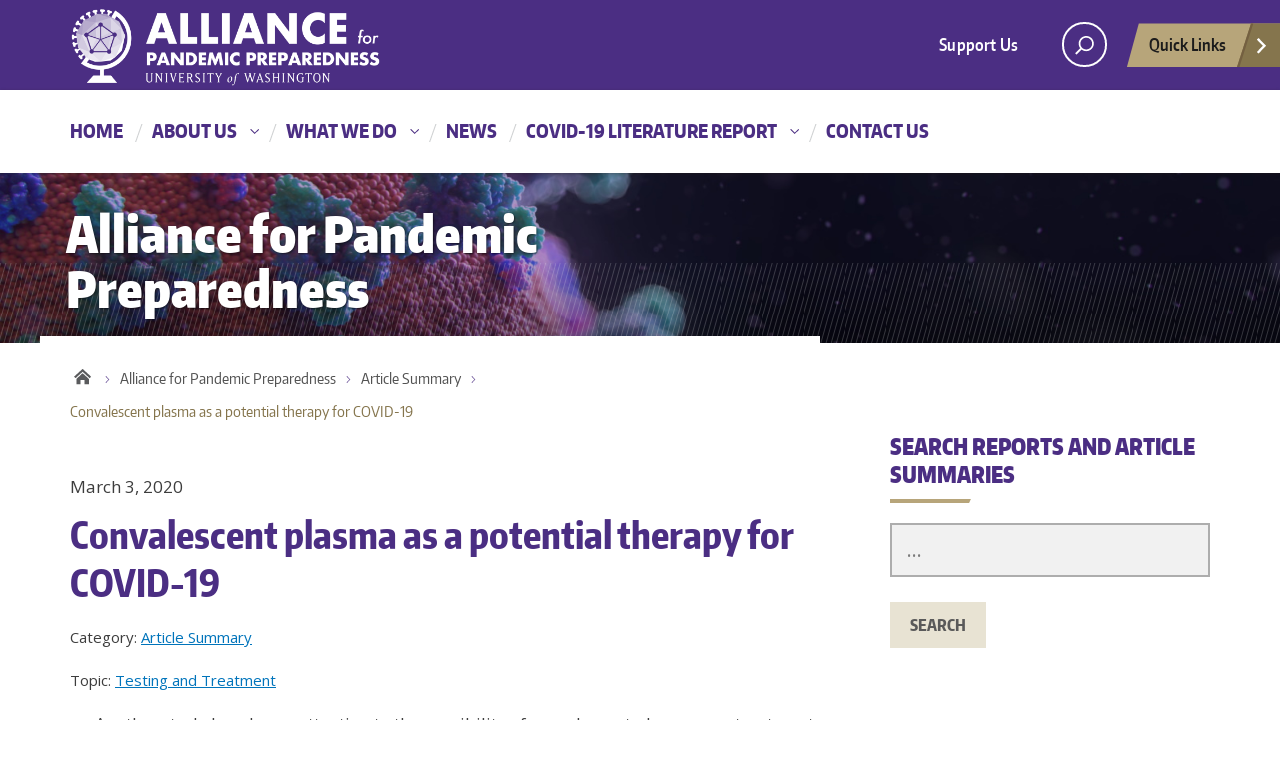

--- FILE ---
content_type: text/html; charset=UTF-8
request_url: https://depts.washington.edu/pandemicalliance/2020/03/03/convalescent-plasma-as-a-potential-therapy-for-covid-19/
body_size: 12720
content:
<!DOCTYPE html>
<html xmlns="http://www.w3.org/1999/xhtml" lang="en" xml:lang="en" class="no-js">
    <head>
        <title> Convalescent plasma as a potential therapy for COVID-19  |  Alliance for Pandemic Preparedness </title>
        <meta charset="utf-8">
        <meta name="description" content="The UW Alliance for Pandemic Preparedness offers a  proactive approach to pandemics that addresses the root causes of pandemic risk and accelerates effective action by working with partners in low and middle-income countries (LMICs) to achieve sustainable impact at large scale.">
        <meta name="viewport" content="width=device-width, initial-scale=1">

        <!-- Place favicon.ico and apple-touch-icon.png in the root directory -->

        <meta name='robots' content='max-image-preview:large' />
	<style>img:is([sizes="auto" i], [sizes^="auto," i]) { contain-intrinsic-size: 3000px 1500px }</style>
	<!-- Global site tag (gtag.js) - Google Analytics -->
<script data-cookie-consent="tracking" async src="https://www.googletagmanager.com/gtag/js?id=G-ZZ4GHKNEMT"></script>
<script data-cookie-consent="tracking">
window.dataLayer = window.dataLayer || [];
function gtag(){dataLayer.push(arguments);}
gtag('js', new Date());

gtag('config', 'G-ZZ4GHKNEMT', {send_page_view: true});
</script>
      <link rel='dns-prefetch' href='//fonts.googleapis.com' />
<link rel="alternate" type="application/rss+xml" title="Alliance for Pandemic Preparedness &raquo; Feed" href="https://depts.washington.edu/pandemicalliance/feed/" />
<link rel="alternate" type="application/rss+xml" title="Alliance for Pandemic Preparedness &raquo; Comments Feed" href="https://depts.washington.edu/pandemicalliance/comments/feed/" />
<meta property="og:image" content="http://s3-us-west-2.amazonaws.com/uw-s3-cdn/wp-content/uploads/sites/10/2019/06/21094817/Univ-of-Washington_Memorial-Way.jpg" />
<meta name="twitter:card" content="summary" />
<meta name="twitter:site" content="@uw" />
<meta name="twitter:creator" content="@uw" />
<meta name="twitter:card" content="summary_large_image" />
<meta property="og:title" content="Convalescent plasma as a potential therapy for COVID-19" />
<meta property="og:url" content="https://depts.washington.edu/pandemicalliance/2020/03/03/convalescent-plasma-as-a-potential-therapy-for-covid-19/" />
<meta property="og:site_name" content="Alliance for Pandemic Preparedness" />
<meta property="og:description" content="Another study has drawn attention to the possibility of convalescent plasma as a treatment option for COVID-19, calling for further safety and efficacy testing. " />

      
<script type="text/javascript">
/* <![CDATA[ */
window._wpemojiSettings = {"baseUrl":"https:\/\/s.w.org\/images\/core\/emoji\/16.0.1\/72x72\/","ext":".png","svgUrl":"https:\/\/s.w.org\/images\/core\/emoji\/16.0.1\/svg\/","svgExt":".svg","source":{"concatemoji":"https:\/\/depts.washington.edu\/pandemicalliance\/wordpress\/wp-includes\/js\/wp-emoji-release.min.js?ver=6.8.3"}};
/*! This file is auto-generated */
!function(s,n){var o,i,e;function c(e){try{var t={supportTests:e,timestamp:(new Date).valueOf()};sessionStorage.setItem(o,JSON.stringify(t))}catch(e){}}function p(e,t,n){e.clearRect(0,0,e.canvas.width,e.canvas.height),e.fillText(t,0,0);var t=new Uint32Array(e.getImageData(0,0,e.canvas.width,e.canvas.height).data),a=(e.clearRect(0,0,e.canvas.width,e.canvas.height),e.fillText(n,0,0),new Uint32Array(e.getImageData(0,0,e.canvas.width,e.canvas.height).data));return t.every(function(e,t){return e===a[t]})}function u(e,t){e.clearRect(0,0,e.canvas.width,e.canvas.height),e.fillText(t,0,0);for(var n=e.getImageData(16,16,1,1),a=0;a<n.data.length;a++)if(0!==n.data[a])return!1;return!0}function f(e,t,n,a){switch(t){case"flag":return n(e,"\ud83c\udff3\ufe0f\u200d\u26a7\ufe0f","\ud83c\udff3\ufe0f\u200b\u26a7\ufe0f")?!1:!n(e,"\ud83c\udde8\ud83c\uddf6","\ud83c\udde8\u200b\ud83c\uddf6")&&!n(e,"\ud83c\udff4\udb40\udc67\udb40\udc62\udb40\udc65\udb40\udc6e\udb40\udc67\udb40\udc7f","\ud83c\udff4\u200b\udb40\udc67\u200b\udb40\udc62\u200b\udb40\udc65\u200b\udb40\udc6e\u200b\udb40\udc67\u200b\udb40\udc7f");case"emoji":return!a(e,"\ud83e\udedf")}return!1}function g(e,t,n,a){var r="undefined"!=typeof WorkerGlobalScope&&self instanceof WorkerGlobalScope?new OffscreenCanvas(300,150):s.createElement("canvas"),o=r.getContext("2d",{willReadFrequently:!0}),i=(o.textBaseline="top",o.font="600 32px Arial",{});return e.forEach(function(e){i[e]=t(o,e,n,a)}),i}function t(e){var t=s.createElement("script");t.src=e,t.defer=!0,s.head.appendChild(t)}"undefined"!=typeof Promise&&(o="wpEmojiSettingsSupports",i=["flag","emoji"],n.supports={everything:!0,everythingExceptFlag:!0},e=new Promise(function(e){s.addEventListener("DOMContentLoaded",e,{once:!0})}),new Promise(function(t){var n=function(){try{var e=JSON.parse(sessionStorage.getItem(o));if("object"==typeof e&&"number"==typeof e.timestamp&&(new Date).valueOf()<e.timestamp+604800&&"object"==typeof e.supportTests)return e.supportTests}catch(e){}return null}();if(!n){if("undefined"!=typeof Worker&&"undefined"!=typeof OffscreenCanvas&&"undefined"!=typeof URL&&URL.createObjectURL&&"undefined"!=typeof Blob)try{var e="postMessage("+g.toString()+"("+[JSON.stringify(i),f.toString(),p.toString(),u.toString()].join(",")+"));",a=new Blob([e],{type:"text/javascript"}),r=new Worker(URL.createObjectURL(a),{name:"wpTestEmojiSupports"});return void(r.onmessage=function(e){c(n=e.data),r.terminate(),t(n)})}catch(e){}c(n=g(i,f,p,u))}t(n)}).then(function(e){for(var t in e)n.supports[t]=e[t],n.supports.everything=n.supports.everything&&n.supports[t],"flag"!==t&&(n.supports.everythingExceptFlag=n.supports.everythingExceptFlag&&n.supports[t]);n.supports.everythingExceptFlag=n.supports.everythingExceptFlag&&!n.supports.flag,n.DOMReady=!1,n.readyCallback=function(){n.DOMReady=!0}}).then(function(){return e}).then(function(){var e;n.supports.everything||(n.readyCallback(),(e=n.source||{}).concatemoji?t(e.concatemoji):e.wpemoji&&e.twemoji&&(t(e.twemoji),t(e.wpemoji)))}))}((window,document),window._wpemojiSettings);
/* ]]> */
</script>
<style id='wp-emoji-styles-inline-css' type='text/css'>

	img.wp-smiley, img.emoji {
		display: inline !important;
		border: none !important;
		box-shadow: none !important;
		height: 1em !important;
		width: 1em !important;
		margin: 0 0.07em !important;
		vertical-align: -0.1em !important;
		background: none !important;
		padding: 0 !important;
	}
</style>
<link rel='stylesheet' id='wp-block-library-css' href='https://depts.washington.edu/pandemicalliance/wordpress/wp-includes/css/dist/block-library/style.min.css?ver=6.8.3' type='text/css' media='all' />
<style id='classic-theme-styles-inline-css' type='text/css'>
/*! This file is auto-generated */
.wp-block-button__link{color:#fff;background-color:#32373c;border-radius:9999px;box-shadow:none;text-decoration:none;padding:calc(.667em + 2px) calc(1.333em + 2px);font-size:1.125em}.wp-block-file__button{background:#32373c;color:#fff;text-decoration:none}
</style>
<style id='global-styles-inline-css' type='text/css'>
:root{--wp--preset--aspect-ratio--square: 1;--wp--preset--aspect-ratio--4-3: 4/3;--wp--preset--aspect-ratio--3-4: 3/4;--wp--preset--aspect-ratio--3-2: 3/2;--wp--preset--aspect-ratio--2-3: 2/3;--wp--preset--aspect-ratio--16-9: 16/9;--wp--preset--aspect-ratio--9-16: 9/16;--wp--preset--color--black: #000000;--wp--preset--color--cyan-bluish-gray: #abb8c3;--wp--preset--color--white: #ffffff;--wp--preset--color--pale-pink: #f78da7;--wp--preset--color--vivid-red: #cf2e2e;--wp--preset--color--luminous-vivid-orange: #ff6900;--wp--preset--color--luminous-vivid-amber: #fcb900;--wp--preset--color--light-green-cyan: #7bdcb5;--wp--preset--color--vivid-green-cyan: #00d084;--wp--preset--color--pale-cyan-blue: #8ed1fc;--wp--preset--color--vivid-cyan-blue: #0693e3;--wp--preset--color--vivid-purple: #9b51e0;--wp--preset--gradient--vivid-cyan-blue-to-vivid-purple: linear-gradient(135deg,rgba(6,147,227,1) 0%,rgb(155,81,224) 100%);--wp--preset--gradient--light-green-cyan-to-vivid-green-cyan: linear-gradient(135deg,rgb(122,220,180) 0%,rgb(0,208,130) 100%);--wp--preset--gradient--luminous-vivid-amber-to-luminous-vivid-orange: linear-gradient(135deg,rgba(252,185,0,1) 0%,rgba(255,105,0,1) 100%);--wp--preset--gradient--luminous-vivid-orange-to-vivid-red: linear-gradient(135deg,rgba(255,105,0,1) 0%,rgb(207,46,46) 100%);--wp--preset--gradient--very-light-gray-to-cyan-bluish-gray: linear-gradient(135deg,rgb(238,238,238) 0%,rgb(169,184,195) 100%);--wp--preset--gradient--cool-to-warm-spectrum: linear-gradient(135deg,rgb(74,234,220) 0%,rgb(151,120,209) 20%,rgb(207,42,186) 40%,rgb(238,44,130) 60%,rgb(251,105,98) 80%,rgb(254,248,76) 100%);--wp--preset--gradient--blush-light-purple: linear-gradient(135deg,rgb(255,206,236) 0%,rgb(152,150,240) 100%);--wp--preset--gradient--blush-bordeaux: linear-gradient(135deg,rgb(254,205,165) 0%,rgb(254,45,45) 50%,rgb(107,0,62) 100%);--wp--preset--gradient--luminous-dusk: linear-gradient(135deg,rgb(255,203,112) 0%,rgb(199,81,192) 50%,rgb(65,88,208) 100%);--wp--preset--gradient--pale-ocean: linear-gradient(135deg,rgb(255,245,203) 0%,rgb(182,227,212) 50%,rgb(51,167,181) 100%);--wp--preset--gradient--electric-grass: linear-gradient(135deg,rgb(202,248,128) 0%,rgb(113,206,126) 100%);--wp--preset--gradient--midnight: linear-gradient(135deg,rgb(2,3,129) 0%,rgb(40,116,252) 100%);--wp--preset--font-size--small: 13px;--wp--preset--font-size--medium: 20px;--wp--preset--font-size--large: 36px;--wp--preset--font-size--x-large: 42px;--wp--preset--spacing--20: 0.44rem;--wp--preset--spacing--30: 0.67rem;--wp--preset--spacing--40: 1rem;--wp--preset--spacing--50: 1.5rem;--wp--preset--spacing--60: 2.25rem;--wp--preset--spacing--70: 3.38rem;--wp--preset--spacing--80: 5.06rem;--wp--preset--shadow--natural: 6px 6px 9px rgba(0, 0, 0, 0.2);--wp--preset--shadow--deep: 12px 12px 50px rgba(0, 0, 0, 0.4);--wp--preset--shadow--sharp: 6px 6px 0px rgba(0, 0, 0, 0.2);--wp--preset--shadow--outlined: 6px 6px 0px -3px rgba(255, 255, 255, 1), 6px 6px rgba(0, 0, 0, 1);--wp--preset--shadow--crisp: 6px 6px 0px rgba(0, 0, 0, 1);}:where(.is-layout-flex){gap: 0.5em;}:where(.is-layout-grid){gap: 0.5em;}body .is-layout-flex{display: flex;}.is-layout-flex{flex-wrap: wrap;align-items: center;}.is-layout-flex > :is(*, div){margin: 0;}body .is-layout-grid{display: grid;}.is-layout-grid > :is(*, div){margin: 0;}:where(.wp-block-columns.is-layout-flex){gap: 2em;}:where(.wp-block-columns.is-layout-grid){gap: 2em;}:where(.wp-block-post-template.is-layout-flex){gap: 1.25em;}:where(.wp-block-post-template.is-layout-grid){gap: 1.25em;}.has-black-color{color: var(--wp--preset--color--black) !important;}.has-cyan-bluish-gray-color{color: var(--wp--preset--color--cyan-bluish-gray) !important;}.has-white-color{color: var(--wp--preset--color--white) !important;}.has-pale-pink-color{color: var(--wp--preset--color--pale-pink) !important;}.has-vivid-red-color{color: var(--wp--preset--color--vivid-red) !important;}.has-luminous-vivid-orange-color{color: var(--wp--preset--color--luminous-vivid-orange) !important;}.has-luminous-vivid-amber-color{color: var(--wp--preset--color--luminous-vivid-amber) !important;}.has-light-green-cyan-color{color: var(--wp--preset--color--light-green-cyan) !important;}.has-vivid-green-cyan-color{color: var(--wp--preset--color--vivid-green-cyan) !important;}.has-pale-cyan-blue-color{color: var(--wp--preset--color--pale-cyan-blue) !important;}.has-vivid-cyan-blue-color{color: var(--wp--preset--color--vivid-cyan-blue) !important;}.has-vivid-purple-color{color: var(--wp--preset--color--vivid-purple) !important;}.has-black-background-color{background-color: var(--wp--preset--color--black) !important;}.has-cyan-bluish-gray-background-color{background-color: var(--wp--preset--color--cyan-bluish-gray) !important;}.has-white-background-color{background-color: var(--wp--preset--color--white) !important;}.has-pale-pink-background-color{background-color: var(--wp--preset--color--pale-pink) !important;}.has-vivid-red-background-color{background-color: var(--wp--preset--color--vivid-red) !important;}.has-luminous-vivid-orange-background-color{background-color: var(--wp--preset--color--luminous-vivid-orange) !important;}.has-luminous-vivid-amber-background-color{background-color: var(--wp--preset--color--luminous-vivid-amber) !important;}.has-light-green-cyan-background-color{background-color: var(--wp--preset--color--light-green-cyan) !important;}.has-vivid-green-cyan-background-color{background-color: var(--wp--preset--color--vivid-green-cyan) !important;}.has-pale-cyan-blue-background-color{background-color: var(--wp--preset--color--pale-cyan-blue) !important;}.has-vivid-cyan-blue-background-color{background-color: var(--wp--preset--color--vivid-cyan-blue) !important;}.has-vivid-purple-background-color{background-color: var(--wp--preset--color--vivid-purple) !important;}.has-black-border-color{border-color: var(--wp--preset--color--black) !important;}.has-cyan-bluish-gray-border-color{border-color: var(--wp--preset--color--cyan-bluish-gray) !important;}.has-white-border-color{border-color: var(--wp--preset--color--white) !important;}.has-pale-pink-border-color{border-color: var(--wp--preset--color--pale-pink) !important;}.has-vivid-red-border-color{border-color: var(--wp--preset--color--vivid-red) !important;}.has-luminous-vivid-orange-border-color{border-color: var(--wp--preset--color--luminous-vivid-orange) !important;}.has-luminous-vivid-amber-border-color{border-color: var(--wp--preset--color--luminous-vivid-amber) !important;}.has-light-green-cyan-border-color{border-color: var(--wp--preset--color--light-green-cyan) !important;}.has-vivid-green-cyan-border-color{border-color: var(--wp--preset--color--vivid-green-cyan) !important;}.has-pale-cyan-blue-border-color{border-color: var(--wp--preset--color--pale-cyan-blue) !important;}.has-vivid-cyan-blue-border-color{border-color: var(--wp--preset--color--vivid-cyan-blue) !important;}.has-vivid-purple-border-color{border-color: var(--wp--preset--color--vivid-purple) !important;}.has-vivid-cyan-blue-to-vivid-purple-gradient-background{background: var(--wp--preset--gradient--vivid-cyan-blue-to-vivid-purple) !important;}.has-light-green-cyan-to-vivid-green-cyan-gradient-background{background: var(--wp--preset--gradient--light-green-cyan-to-vivid-green-cyan) !important;}.has-luminous-vivid-amber-to-luminous-vivid-orange-gradient-background{background: var(--wp--preset--gradient--luminous-vivid-amber-to-luminous-vivid-orange) !important;}.has-luminous-vivid-orange-to-vivid-red-gradient-background{background: var(--wp--preset--gradient--luminous-vivid-orange-to-vivid-red) !important;}.has-very-light-gray-to-cyan-bluish-gray-gradient-background{background: var(--wp--preset--gradient--very-light-gray-to-cyan-bluish-gray) !important;}.has-cool-to-warm-spectrum-gradient-background{background: var(--wp--preset--gradient--cool-to-warm-spectrum) !important;}.has-blush-light-purple-gradient-background{background: var(--wp--preset--gradient--blush-light-purple) !important;}.has-blush-bordeaux-gradient-background{background: var(--wp--preset--gradient--blush-bordeaux) !important;}.has-luminous-dusk-gradient-background{background: var(--wp--preset--gradient--luminous-dusk) !important;}.has-pale-ocean-gradient-background{background: var(--wp--preset--gradient--pale-ocean) !important;}.has-electric-grass-gradient-background{background: var(--wp--preset--gradient--electric-grass) !important;}.has-midnight-gradient-background{background: var(--wp--preset--gradient--midnight) !important;}.has-small-font-size{font-size: var(--wp--preset--font-size--small) !important;}.has-medium-font-size{font-size: var(--wp--preset--font-size--medium) !important;}.has-large-font-size{font-size: var(--wp--preset--font-size--large) !important;}.has-x-large-font-size{font-size: var(--wp--preset--font-size--x-large) !important;}
:where(.wp-block-post-template.is-layout-flex){gap: 1.25em;}:where(.wp-block-post-template.is-layout-grid){gap: 1.25em;}
:where(.wp-block-columns.is-layout-flex){gap: 2em;}:where(.wp-block-columns.is-layout-grid){gap: 2em;}
:root :where(.wp-block-pullquote){font-size: 1.5em;line-height: 1.6;}
</style>
<link rel='stylesheet' id='searchandfilter-css' href='https://depts.washington.edu/pandemicalliance/wordpress/wp-content/plugins/search-filter/style.css?ver=1' type='text/css' media='all' />
<link rel='stylesheet' id='uw-archive-frontend-style-css' href='https://depts.washington.edu/pandemicalliance/wordpress/wp-content/plugins/uw_archive_plugin/public/css/uw-archive.css?ver=6.8.3' type='text/css' media='all' />
<link rel='stylesheet' id='open-sans-font-css' href='https://fonts.googleapis.com/css2?family=Open+Sans%3Awght%40400%3B700&#038;display=swap&#038;ver=6.8.3' type='text/css' media='all' />
<link rel='stylesheet' id='uwdgh_alerts-css' href='https://depts.washington.edu/pandemicalliance/wordpress/wp-content/plugins/uwdgh-admin-features/includes/../includes/css/uwdgh-alerts.css?ver=6.8.3' type='text/css' media='all' />
<link rel='stylesheet' id='parent-style-css' href='https://depts.washington.edu/pandemicalliance/wordpress/wp-content/themes/uw-2014/style.css?ver=6.8.3' type='text/css' media='all' />
<link rel='stylesheet' id='uw-master-css' href='https://depts.washington.edu/pandemicalliance/wordpress/wp-content/themes/uw-2014/style.css?ver=3.1' type='text/css' media='all' />
<link rel='stylesheet' id='google-font-open-css' href='https://fonts.googleapis.com/css?family=Open+Sans%3A400italic%2C700italic%2C400%2C700&#038;ver=3.6' type='text/css' media='all' />
<link rel='stylesheet' id='uw-style-css' href='https://depts.washington.edu/pandemicalliance/wordpress/wp-content/themes/pandemicalliance/style.css?ver=0.4.7.8' type='text/css' media='all' />
<link rel='stylesheet' id='slb_core-css' href='https://depts.washington.edu/pandemicalliance/wordpress/wp-content/plugins/simple-lightbox/client/css/app.css?ver=2.9.4' type='text/css' media='all' />
<link rel='stylesheet' id='uwdgh-theme-scroll-up-css' href='https://depts.washington.edu/pandemicalliance/wordpress/wp-content/themes/pandemicalliance/assets/admin/options/scroll-up/scroll-up.css?ver=6.8.3' type='text/css' media='all' />
<script type="text/javascript" src="https://depts.washington.edu/pandemicalliance/wordpress/wp-includes/js/jquery/jquery.min.js?ver=3.7.1" id="jquery-core-js"></script>
<script type="text/javascript" id="jquery-core-js-after">
/* <![CDATA[ */
$ = jQuery;
/* ]]> */
</script>
<script type="text/javascript" src="https://depts.washington.edu/pandemicalliance/wordpress/wp-includes/js/jquery/jquery-migrate.min.js?ver=3.4.1" id="jquery-migrate-js"></script>
<script type="text/javascript" src="https://depts.washington.edu/pandemicalliance/wordpress/wp-content/themes/pandemicalliance/js/uwdgh.js?ver=6.8.3" id="uwdgh-js"></script>
<script type="text/javascript" src="https://depts.washington.edu/pandemicalliance/wordpress/wp-includes/js/underscore.min.js?ver=1.13.7" id="underscore-js"></script>
<script type="text/javascript" src="https://depts.washington.edu/pandemicalliance/wordpress/wp-includes/js/backbone.min.js?ver=1.6.0" id="backbone-js"></script>
<script type="text/javascript" id="site-js-extra">
/* <![CDATA[ */
var style_dir = ["https:\/\/depts.washington.edu\/pandemicalliance\/wordpress"];
var jetpackCarouselStrings = {"widths":[370,700,1000,1200,1400,2000],"is_logged_in":"","lang":"en","ajaxurl":"https:\/\/depts.washington.edu\/pandemicalliance\/wordpress\/wp-admin\/admin-ajax.php","nonce":"c20e064f3a","display_exif":"1","display_geo":"","background_color":"white","download_original":"View full size <span class=\"photo-size\">{0}<span class=\"photo-size-times\">\u00d7<\/span>{1}<\/span>","camera":"Camera","aperture":"Aperture","shutter_speed":"Shutter Speed","focal_length":"Focal Length","require_name_email":"1","login_url":"https:\/\/depts.washington.edu\/pandemicalliance\/wordpress\/wp-login.php?redirect_to=https%3A%2F%2Fdepts.washington.edu%2Fpandemicalliance%2F2020%2F03%2F03%2Fconvalescent-plasma-as-a-potential-therapy-for-covid-19%2F"};
/* ]]> */
</script>
<script type="text/javascript" src="https://depts.washington.edu/pandemicalliance/wordpress/wp-content/themes/uw-2014/js/site.js?ver=3.1" id="site-js"></script>
<script type="text/javascript" src="https://depts.washington.edu/pandemicalliance/wordpress/wp-content/themes/pandemicalliance/assets/admin/options/scroll-up/scroll-up.js?ver=6.8.3" id="uwdgh-theme-scroll-up-js"></script>
<link rel="https://api.w.org/" href="https://depts.washington.edu/pandemicalliance/wp-json/" /><link rel="alternate" title="JSON" type="application/json" href="https://depts.washington.edu/pandemicalliance/wp-json/wp/v2/posts/4812" /><link rel="EditURI" type="application/rsd+xml" title="RSD" href="https://depts.washington.edu/pandemicalliance/wordpress/xmlrpc.php?rsd" />
<meta name="generator" content="WordPress 6.8.3" />
<link rel="canonical" href="https://depts.washington.edu/pandemicalliance/2020/03/03/convalescent-plasma-as-a-potential-therapy-for-covid-19/" />
<link rel='shortlink' href='https://depts.washington.edu/pandemicalliance/?p=4812' />
<link rel="alternate" title="oEmbed (JSON)" type="application/json+oembed" href="https://depts.washington.edu/pandemicalliance/wp-json/oembed/1.0/embed?url=https%3A%2F%2Fdepts.washington.edu%2Fpandemicalliance%2F2020%2F03%2F03%2Fconvalescent-plasma-as-a-potential-therapy-for-covid-19%2F" />
<link rel="alternate" title="oEmbed (XML)" type="text/xml+oembed" href="https://depts.washington.edu/pandemicalliance/wp-json/oembed/1.0/embed?url=https%3A%2F%2Fdepts.washington.edu%2Fpandemicalliance%2F2020%2F03%2F03%2Fconvalescent-plasma-as-a-potential-therapy-for-covid-19%2F&#038;format=xml" />
<!-- Begin NoAI tags --><meta name="robots" content="noai, noimageai"><meta name="CCBot" content="nofollow"><meta name="tdm-reservation" content="1"><!-- End NoAI tags -->		<style type="text/css" id="wp-custom-css">
			/* remove left padding on any nested widgets.
 (used with 'shortcode any widget') */
.uw-content .widget,
.uw-sidebar .widget .widget {
	padding-left: 0;
}

/* disable all caps title */
body.home #hero-container .uw-site-title,
body.home .uw-hero-image .uw-site-title2 {
	text-transform: none;
}

/* disable radiobutton icon svg in signup form */
#custom_html-2 .fui-radio-checked:before,
#custom_html-2 .fui-radio-unchecked:before {
    background: none;
}

/* search & filter modifier */
.searchandfilter--afpp ul {
	padding-left: 0;
}
.uw-sidebar .widget .searchandfilter--afpp li {
	display: block;
}
.uw-sidebar .widget .searchandfilter--afpp li input[type=text] {
	min-width: 320px;
	height: 54px;
	padding: 10px 0 10px 15px;
	border: 2px solid #ADADAD;
	font-size: 20px;
	outline: none;
	background-color: #F1F1F1;
}
.uw-sidebar .widget .searchandfilter--afpp li select {
	width: 100%;
	padding: 10px;
	border: none;
	font-size: 20px;
	outline: none;
	background-color: #F1F1F1;
}
.uw-sidebar .widget .searchandfilter--afpp li:last-child {
	margin-top: 25px;
}
.uw-sidebar .widget .searchandfilter--afpp li input[type=submit] {
	padding: 11px 20px;
	text-transform: uppercase;
	background-color: #e8e3d3;
	font-family: "Encode Sans Compressed",sans-serif;
	font-weight: 800;
	color: #5A5A5A;
	display: inline-block;
	position: relative;
	background-image: none !important;
	border: none;
	text-decoration: none;
	margin-bottom: 25px;
	margin-right: 50px;
	z-index: 1;
	line-height: 24px;
	font-size: 16px;
	text-decoration: none !important;
}
.uw-sidebar .widget .searchandfilter--afpp li input[type=submit]:hover {
	color: #85754d;
  background-color: #f5f5f5;
}		</style>
		
        <!--[if lt IE 9]>
            <script src="https://depts.washington.edu/pandemicalliance/wordpress/wp-content/themes/uw-2014/assets/ie/js/html5shiv.js" type="text/javascript"></script>
            <script src="https://depts.washington.edu/pandemicalliance/wordpress/wp-content/themes/uw-2014/assets/ie/js/respond.js" type="text/javascript"></script>
            <link rel='stylesheet' href='https://depts.washington.edu/pandemicalliance/wordpress/wp-content/themes/uw-2014/assets/ie/css/ie.css' type='text/css' media='all' />
        <![endif]-->

                <!--//noscript message//--><noscript><!--//noscript message//--><div style="font-size: 12px; background-color: #fef5f1; border: 1px solid #ed541d; padding: 10px;"><samp>This site uses JavaScript to accomplish certain tasks and provide additional functionality in your browser. If you are seeing this message, then something has prevented JavaScript from running and may cause issues when using the site. Please enable JavaScript on your web browser.</samp></div></noscript>
    </head>
    <!--[if lt IE 9]> <body class="wp-singular post-template-default single single-post postid-4812 single-format-standard wp-theme-uw-2014 wp-child-theme-pandemicalliance lt-ie9"> <![endif]-->
    <!--[if gt IE 8]><!-->
    <body class="wp-singular post-template-default single single-post postid-4812 single-format-standard wp-theme-uw-2014 wp-child-theme-pandemicalliance" >
    <!--<![endif]-->

    <div id="uwsearcharea" aria-hidden="true" class="uw-search-bar-container"></div>

    <a id="main-content" href="#main_content" class="screen-reader-shortcut">Skip to main content</a>

    <div id="uw-container">

    <div id="uw-container-inner">

    
    <header class="uw-thinstrip">

  <div class="container">
    <a hidden href="https://uw.edu" title="University of Washington Home" class="uw-patch hide">University of Washington</a>
    <a href="https://depts.washington.edu/pandemicalliance" title="Alliance for Pandemic Preparedness" class="uw-wordmark" tabindex='-1' aria-hidden='true'>Alliance for Pandemic Preparedness - Alliance for Pandemic Preparedness</a>
  </div>
  <div class='align-right'>
      <nav class="uw-thin-strip-nav" role='navigation' aria-label='audience based'>
        <ul id="menu-global-health-audience-menu" class="uw-thin-links"><li id="menu-item-56" class="menu-item menu-item-type-custom menu-item-object-custom menu-item-56"><a href="https://globalhealth.washington.edu/support-us" title="Donate to Global Health">Support Us</a></li>
</ul>      </nav>
      <nav id='search-quicklinks' role='navigation' aria-label='search and quick links'>
      <button class='uw-search' aria-owns='uwsearcharea' aria-controls='uwsearcharea' aria-expanded='false' aria-label='open search area' aria-haspopup='true'>
<!--[if gt IE 8]><!-->
          <svg version="1.1" xmlns="http://www.w3.org/2000/svg" xmlns:xlink="http://www.w3.org/1999/xlink" x="0px" y="0px"
               width="19px" height="51px" viewBox="0 0 18.776 51.062" enable-background="new 0 0 18.776 51.062" xml:space="preserve">
          <g>
              <path fill="#FFFFFF" d="M3.537,7.591C3.537,3.405,6.94,0,11.128,0c4.188,0,7.595,3.406,7.595,7.591
                c0,4.187-3.406,7.593-7.595,7.593C6.94,15.185,3.537,11.778,3.537,7.591z M5.245,7.591c0,3.246,2.643,5.885,5.884,5.885
                c3.244,0,5.89-2.64,5.89-5.885c0-3.245-2.646-5.882-5.89-5.882C7.883,1.71,5.245,4.348,5.245,7.591z"/>

              <rect x="2.418" y="11.445" transform="matrix(0.7066 0.7076 -0.7076 0.7066 11.7842 2.0922)" fill="#FFFFFF" width="1.902" height="7.622"/>
          </g>
          <path fill="#FFFFFF" d="M3.501,47.864c0.19,0.194,0.443,0.29,0.694,0.29c0.251,0,0.502-0.096,0.695-0.29l5.691-5.691l5.692,5.691
              c0.192,0.194,0.443,0.29,0.695,0.29c0.25,0,0.503-0.096,0.694-0.29c0.385-0.382,0.385-1.003,0-1.388l-5.692-5.691l5.692-5.692
              c0.385-0.385,0.385-1.005,0-1.388c-0.383-0.385-1.004-0.385-1.389,0l-5.692,5.691L4.89,33.705c-0.385-0.385-1.006-0.385-1.389,0
              c-0.385,0.383-0.385,1.003,0,1.388l5.692,5.692l-5.692,5.691C3.116,46.861,3.116,47.482,3.501,47.864z"/>
          </svg>
<!--<![endif]-->
      </button>
      <button class='uw-quicklinks' aria-haspopup='true' aria-expanded="false" aria-label="Open quick links">Quick Links<svg version="1.1" xmlns="http://www.w3.org/2000/svg" x="0px" y="0px" width="15.63px" height="69.13px" viewBox="0 0 15.63 69.13" enable-background="new 0 0 15.63 69.13" xml:space="preserve"><polygon fill="#FFFFFF" points="12.8,7.776 12.803,7.773 5.424,0 3.766,1.573 9.65,7.776 3.766,13.98 5.424,15.553 12.803,7.78"/><polygon fill="#FFFFFF" points="9.037,61.351 9.036,61.351 14.918,55.15 13.26,53.577 7.459,59.689 1.658,53.577 0,55.15 5.882,61.351 5.882,61.351 5.884,61.353 0,67.557 1.658,69.13 7.459,63.019 13.26,69.13 14.918,67.557 9.034,61.353"/></svg></button>
      </nav>
  </div>

</header>

    <nav id="dawgdrops" aria-label="Main menu"><div class="dawgdrops-inner container"><ul id="menu-main-menu" class="dawgdrops-nav"><li class="dawgdrops-item"><a href="https://depts.washington.edu/pandemicalliance/" title="Home"  id="home">Home</a></li>
<li class="dawgdrops-item"><a class="dropdown-toggle" title="About Us"  id="about-us">About Us</a>
<button data-toggle="dropdown" aria-controls="menu-about-us" aria-labelledby="about-us"><i class="icon-chevron-down"></i></button>
<ul role="group" id="menu-about-us" aria-labelledby='about-us' class="dawgdrops-menu">
	<li><a href="https://depts.washington.edu/pandemicalliance/who-we-are/our-approach/" tabindex="-1"  title="Our Approach"  id="198">Our Approach</a></li>
	<li><a href="https://depts.washington.edu/pandemicalliance/who-we-are/leadership/" tabindex="-1"  title="Leadership"  id="196">Leadership</a></li>
	<li><a href="https://depts.washington.edu/pandemicalliance/who-we-are/partners/" tabindex="-1"  title="Partners"  id="197">Partners</a></li>
</ul>
</li>
<li class="dawgdrops-item"><a class="dropdown-toggle" title="What We Do"  id="what-we-do">What We Do</a>
<button data-toggle="dropdown" aria-controls="menu-what-we-do" aria-labelledby="what-we-do"><i class="icon-chevron-down"></i></button>
<ul role="group" id="menu-what-we-do" aria-labelledby='what-we-do' class="dawgdrops-menu">
	<li><a href="https://depts.washington.edu/pandemicalliance/what-we-do/projects/" tabindex="-1"  title="Projects"  id="200">Projects</a></li>
	<li><a href="https://depts.washington.edu/pandemicalliance/what-we-do/resources/" tabindex="-1"  title="Resources"  id="201">Resources</a></li>
</ul>
</li>
<li class="dawgdrops-item"><a href="https://depts.washington.edu/pandemicalliance/news/" title="News"  id="256">News</a></li>
<li class="dawgdrops-item"><a class="dropdown-toggle" title="COVID-19 Literature Report"  id="covid-19-literature-report">COVID-19 Literature Report</a>
<button data-toggle="dropdown" aria-controls="menu-covid-19-literature-report" aria-labelledby="covid-19-literature-report"><i class="icon-chevron-down"></i></button>
<ul role="group" id="menu-covid-19-literature-report" aria-labelledby='covid-19-literature-report' class="dawgdrops-menu">
	<li><a href="https://depts.washington.edu/pandemicalliance/covid-19-literature-report/latest-reports/" tabindex="-1"  title="Latest Reports"  id="latest-reports">Latest Reports</a></li>
	<li><a href="https://depts.washington.edu/pandemicalliance/covid-19-literature-report/in-depth-reports/" tabindex="-1"  title="In-Depth Reports"  id="635">In-Depth Reports</a></li>
	<li><a href="https://depts.washington.edu/pandemicalliance/covid-19-literature-report/synthesis-reports/" tabindex="-1"  title="Synthesis Summary Reports"  id="5115">Synthesis Summary Reports</a></li>
	<li><a href="https://depts.washington.edu/pandemicalliance/covid-19-literature-report/about-the-team/" tabindex="-1"  title="About the team"  id="177">About the team</a></li>
	<li><a href="https://depts.washington.edu/pandemicalliance/covid-19-literature-report/subscribe/" tabindex="-1"  title="Subscribe"  id="141">Subscribe</a></li>
	<li><a href="https://depts.washington.edu/pandemicalliance/covid-19-literature-report/archive/" tabindex="-1"  title="Archive"  id="3920">Archive</a></li>
</ul>
</li>
<li class="dawgdrops-item"><a href="https://depts.washington.edu/pandemicalliance/contact-us/" title="Contact Us"  id="264">Contact Us</a></li>
</ul></div></nav>

<div class="uw-hero-image"  style="background-image:url('https://depts.washington.edu/pandemicalliance/wordpress/wp-content/uploads/2020/07/hero.jpg');" ></div>

<div class="container uw-body">

  <div class="row">

    <div class="uw-content col-md-8" role='main'>

      <a href="https://depts.washington.edu/pandemicalliance/" title="Alliance for Pandemic Preparedness"><div class="uw-site-title long-title">Alliance for Pandemic Preparedness</div></a>
      <nav id="mobile-relative" class="frontpage" aria-label="mobile menu"><button class="uw-mobile-menu-toggle">Menu</button><ul class="uw-mobile-menu first-level"><div class="menu-main-menu-container"><ul id="menu-main-menu-1" class=""><li id="menu-item-55" class="menu-item menu-item-type-post_type menu-item-object-page menu-item-home menu-item-55"><a href="https://depts.washington.edu/pandemicalliance/">Home</a></li>
<li id="menu-item-270" class="menu-item menu-item-type-custom menu-item-object-custom menu-item-has-children menu-item-270"><a>About Us</a>
<ul class="sub-menu">
	<li id="menu-item-198" class="menu-item menu-item-type-post_type menu-item-object-page menu-item-198"><a href="https://depts.washington.edu/pandemicalliance/who-we-are/our-approach/">Our Approach</a></li>
	<li id="menu-item-196" class="menu-item menu-item-type-post_type menu-item-object-page menu-item-196"><a href="https://depts.washington.edu/pandemicalliance/who-we-are/leadership/">Leadership</a></li>
	<li id="menu-item-197" class="menu-item menu-item-type-post_type menu-item-object-page menu-item-197"><a href="https://depts.washington.edu/pandemicalliance/who-we-are/partners/">Partners</a></li>
</ul>
</li>
<li id="menu-item-271" class="menu-item menu-item-type-custom menu-item-object-custom menu-item-has-children menu-item-271"><a>What We Do</a>
<ul class="sub-menu">
	<li id="menu-item-200" class="menu-item menu-item-type-post_type menu-item-object-page menu-item-200"><a href="https://depts.washington.edu/pandemicalliance/what-we-do/projects/">Projects</a></li>
	<li id="menu-item-201" class="menu-item menu-item-type-post_type menu-item-object-page menu-item-201"><a href="https://depts.washington.edu/pandemicalliance/what-we-do/resources/">Resources</a></li>
</ul>
</li>
<li id="menu-item-256" class="menu-item menu-item-type-post_type menu-item-object-page menu-item-256"><a href="https://depts.washington.edu/pandemicalliance/news/">News</a></li>
<li id="menu-item-352" class="menu-item menu-item-type-custom menu-item-object-custom menu-item-has-children menu-item-352"><a>COVID-19 Literature Report</a>
<ul class="sub-menu">
	<li id="menu-item-274" class="menu-item menu-item-type-post_type menu-item-object-page menu-item-274"><a href="https://depts.washington.edu/pandemicalliance/covid-19-literature-report/latest-reports/">Latest Reports</a></li>
	<li id="menu-item-635" class="menu-item menu-item-type-post_type menu-item-object-page menu-item-635"><a href="https://depts.washington.edu/pandemicalliance/covid-19-literature-report/in-depth-reports/">In-Depth Reports</a></li>
	<li id="menu-item-5115" class="menu-item menu-item-type-post_type menu-item-object-page menu-item-5115"><a href="https://depts.washington.edu/pandemicalliance/covid-19-literature-report/synthesis-reports/">Synthesis Summary Reports</a></li>
	<li id="menu-item-177" class="menu-item menu-item-type-post_type menu-item-object-page menu-item-177"><a href="https://depts.washington.edu/pandemicalliance/covid-19-literature-report/about-the-team/">About the team</a></li>
	<li id="menu-item-141" class="menu-item menu-item-type-post_type menu-item-object-page menu-item-141"><a href="https://depts.washington.edu/pandemicalliance/covid-19-literature-report/subscribe/">Subscribe</a></li>
	<li id="menu-item-3920" class="menu-item menu-item-type-post_type menu-item-object-page menu-item-3920"><a href="https://depts.washington.edu/pandemicalliance/covid-19-literature-report/archive/">Archive</a></li>
</ul>
</li>
<li id="menu-item-264" class="menu-item menu-item-type-post_type menu-item-object-page menu-item-264"><a href="https://depts.washington.edu/pandemicalliance/contact-us/">Contact Us</a></li>
</ul></div></ul></nav>
      <nav class='uw-breadcrumbs' role='navigation' aria-label='breadcrumbs'><ul><li><a href="https://globalhealth.washington.edu" title="Department of Global Health">Home</a></li><li><a href="https://depts.washington.edu/pandemicalliance/" title="Alliance for Pandemic Preparedness">Alliance for Pandemic Preparedness</a><li><li><a href="https://depts.washington.edu/pandemicalliance/category/article-summary/" title="Article Summary">Article Summary</a><li class="current"><span>Convalescent plasma as a potential therapy for COVID-19</span></ul></nav>
      <div id='main_content' class="uw-body-copy" tabindex="-1">

  			<p class="date">March 3, 2020</p><h1>Convalescent plasma as a potential therapy for COVID-19</h1>
<p><small>Category: <a href="https://depts.washington.edu/pandemicalliance/category/article-summary/" rel="tag">Article Summary</a></small></p><p><small>Topic: <a href="https://depts.washington.edu/pandemicalliance/topic/testing-and-treatment/" rel="tag">Testing and Treatment</a></small></p><nav id="mobile-relative" aria-label="mobile menu"></nav>
<ul>
<li style="font-weight: 400"><span style="font-weight: 400">Another study has drawn attention to the possibility of convalescent plasma as a treatment option for COVID-19, calling for further safety and efficacy testing. </span></li>
</ul>
<p><i><span style="font-weight: 400">Chen et al. (Feb 27, 2020). Convalescent plasma as a potential therapy for COVID-19. Lancet Infect Dis. </span></i><a href="https://doi.org/10.1016/S1473-3099(20)30141-9"><span style="font-weight: 400">https://doi.org/10.1016/S1473-3099(20)30141-9</span></a></p>
      
            <span class="next-page"></span>

      </div>

    </div>

    
  <div class="col-md-4 uw-sidebar">
    <nav id="desktop-relative" aria-label="mobile menu that is not visible in the desktop version"></nav>    <div role="navigation" aria-label="sidebar_navigation" id="shortcodes-ultimate-5" class="widget shortcodes-ultimate"><h2 class="widgettitle">Search Reports and Article Summaries</h2>
<div class="textwidget">
				<form action="" method="post" class="searchandfilter searchandfilter--afpp">
					<div><input type="hidden" name="ofpost_types[]" value="post" /><ul><li><input type="text" name="ofsearch" placeholder="…
" value=""></li><li><input type="hidden" name="ofsubmitted" value="1"><input type="submit" value="Search"></li></ul></div></form></div></div><div role="navigation" aria-label="sidebar_navigation" id="shortcodes-ultimate-2" class="widget shortcodes-ultimate"><h2 class="widgettitle">Filter Article Summaries</h2>
<div class="textwidget">
				<form action="" method="post" class="searchandfilter searchandfilter--afpp">
					<div><input type="hidden" name="ofpost_types[]" value="post" /><ul><li><h4>Topic</h4><select  name='oftopic' id='oftopic' class='postform'>
	<option value='0' selected='selected'>—</option>
	<option class="level-0" value="20">Clinical Characteristics and Health Care Setting</option>
	<option class="level-0" value="24">Geographic Spread</option>
	<option class="level-0" value="193">immunity</option>
	<option class="level-0" value="174">Laboratory Updates</option>
	<option class="level-0" value="18">Mental Health and Personal Impact</option>
	<option class="level-0" value="23">Modeling and Prediction</option>
	<option class="level-0" value="22">Non-Pharmaceutical Interventions</option>
	<option class="level-0" value="165">Origins Reservoir and Virus Background</option>
	<option class="level-0" value="180">Other Resources</option>
	<option class="level-0" value="16">Public Health Policy and Practice</option>
	<option class="level-0" value="214">Schools</option>
	<option class="level-0" value="19">Testing and Treatment</option>
	<option class="level-0" value="205">Testing and Treatment Sensitivity and specificity were equivalen</option>
	<option class="level-0" value="21">Transmission</option>
	<option class="level-0" value="210">Transmission In a Wisco</option>
	<option class="level-0" value="192">vaccines</option>
	<option class="level-0" value="31">Vaccines and Immunity</option>
	<option class="level-0" value="178">Virology</option>
</select>
<input type="hidden" name="oftopic_operator" value="and" /></li><li><h4>Keyword/Tag</h4><select  name='ofpost_tag' id='ofpost_tag' class='postform'>
	<option value='0' selected='selected'>—</option>
	<option class="level-0" value="226">&#8216;</option>
	<option class="level-0" value="234">adolescents</option>
	<option class="level-0" value="195">adverse effects</option>
	<option class="level-0" value="233">adverse events</option>
	<option class="level-0" value="78">air purification</option>
	<option class="level-0" value="162">airborne transmission</option>
	<option class="level-0" value="157">allergic reaction</option>
	<option class="level-0" value="227">animal</option>
	<option class="level-0" value="231">animal vectors</option>
	<option class="level-0" value="72">animals</option>
	<option class="level-0" value="67">antibodies</option>
	<option class="level-0" value="117">antigen</option>
	<option class="level-0" value="70">asia</option>
	<option class="level-0" value="107">asymptomatic infection</option>
	<option class="level-0" value="65">Australia</option>
	<option class="level-0" value="62">behavioral health impacts</option>
	<option class="level-0" value="69">brazil</option>
	<option class="level-0" value="239">breakthrough infection</option>
	<option class="level-0" value="172">brokendoi</option>
	<option class="level-0" value="148">California</option>
	<option class="level-0" value="92">canada</option>
	<option class="level-0" value="130">cancer</option>
	<option class="level-0" value="25">candidate</option>
	<option class="level-0" value="170">cdc</option>
	<option class="level-0" value="41">children</option>
	<option class="level-0" value="58">China</option>
	<option class="level-0" value="100">church</option>
	<option class="level-0" value="34">clinical characteristics</option>
	<option class="level-0" value="121">co-infection</option>
	<option class="level-0" value="225">co-infections</option>
	<option class="level-0" value="203">college</option>
	<option class="level-0" value="73">colleges</option>
	<option class="level-0" value="150">congregate settings</option>
	<option class="level-0" value="36">contact tracing</option>
	<option class="level-0" value="126">diabetes</option>
	<option class="level-0" value="42">disparities</option>
	<option class="level-0" value="96">economic impact</option>
	<option class="level-0" value="158">flu</option>
	<option class="level-0" value="102">france</option>
	<option class="level-0" value="80">genomics</option>
	<option class="level-0" value="40">geographic spread</option>
	<option class="level-0" value="123">germany</option>
	<option class="level-0" value="45">global health</option>
	<option class="level-0" value="54">health care setting</option>
	<option class="level-0" value="55">health care workers</option>
	<option class="level-0" value="136">healthcare congregant</option>
	<option class="level-0" value="220">healthcare congregate</option>
	<option class="level-0" value="154">healthcare workers</option>
	<option class="level-0" value="131">HIV</option>
	<option class="level-0" value="169">home care</option>
	<option class="level-0" value="218">hospital</option>
	<option class="level-0" value="235">hospitalization</option>
	<option class="level-0" value="81">IHME</option>
	<option class="level-0" value="56">immune</option>
	<option class="level-0" value="201">immune response</option>
	<option class="level-0" value="32">immunity</option>
	<option class="level-0" value="128">immunization</option>
	<option class="level-0" value="118">immunology</option>
	<option class="level-0" value="124">indepth 3 sequelae</option>
	<option class="level-0" value="111">infant</option>
	<option class="level-0" value="215">infants</option>
	<option class="level-0" value="93">infection control</option>
	<option class="level-0" value="242">influenza</option>
	<option class="level-0" value="161">Israel</option>
	<option class="level-0" value="91">italy</option>
	<option class="level-0" value="98">jail</option>
	<option class="level-0" value="53">Korea</option>
	<option class="level-0" value="236">longcovid</option>
	<option class="level-0" value="207">masking</option>
	<option class="level-0" value="74">masks</option>
	<option class="level-0" value="77">mental health</option>
	<option class="level-0" value="44">mental health personal impact</option>
	<option class="level-0" value="155">Mexico</option>
	<option class="level-0" value="109">military</option>
	<option class="level-0" value="213">mis-c</option>
	<option class="level-0" value="149">MMWR</option>
	<option class="level-0" value="39">modeling</option>
	<option class="level-0" value="47">modeling prediction</option>
	<option class="level-0" value="208">modeling predictive</option>
	<option class="level-0" value="63">mortality</option>
	<option class="level-0" value="151">mutation</option>
	<option class="level-0" value="224">non-[harm interventions</option>
	<option class="level-0" value="37">non-pharm interventions</option>
	<option class="level-0" value="120">nosocomial transmission</option>
	<option class="level-0" value="97">nursing home</option>
	<option class="level-0" value="95">nutrition</option>
	<option class="level-0" value="122">ny</option>
	<option class="level-0" value="217">opioids</option>
	<option class="level-0" value="219">other infection</option>
	<option class="level-0" value="188">other infections</option>
	<option class="level-0" value="153">other resources</option>
	<option class="level-0" value="200">other settings</option>
	<option class="level-0" value="113">outbreak</option>
	<option class="level-0" value="238">overdose</option>
	<option class="level-0" value="144">oximetry</option>
	<option class="level-0" value="137">pediatrics</option>
	<option class="level-0" value="140">personal impact</option>
	<option class="level-0" value="79">phylogenetics</option>
	<option class="level-0" value="206">policy</option>
	<option class="level-0" value="196">prediction</option>
	<option class="level-0" value="50">pregnancy</option>
	<option class="level-0" value="156">prison</option>
	<option class="level-0" value="26">prisons</option>
	<option class="level-0" value="29">public health</option>
	<option class="level-0" value="110">public health communications</option>
	<option class="level-0" value="135">public health policy</option>
	<option class="level-0" value="240">public health practice</option>
	<option class="level-0" value="94">public health report</option>
	<option class="level-0" value="101">quarantine</option>
	<option class="level-0" value="221">re-infection</option>
	<option class="level-0" value="57">reinfection</option>
	<option class="level-0" value="75">report</option>
	<option class="level-0" value="52">review</option>
	<option class="level-0" value="164">risk factor</option>
	<option class="level-0" value="46">risk factors</option>
	<option class="level-0" value="190">San Francisco</option>
	<option class="level-0" value="211">school</option>
	<option class="level-0" value="204">school guidelines</option>
	<option class="level-0" value="35">schools</option>
	<option class="level-0" value="129">schools effectiveness</option>
	<option class="level-0" value="197">schools guidelines</option>
	<option class="level-0" value="168">schools modeling</option>
	<option class="level-0" value="105">schools testing</option>
	<option class="level-0" value="143">schools transmission</option>
	<option class="level-0" value="194">screening</option>
	<option class="level-0" value="60">Seattle</option>
	<option class="level-0" value="51">sequelae</option>
	<option class="level-0" value="83">seroprevalence</option>
	<option class="level-0" value="114">singapore</option>
	<option class="level-0" value="103">social distancing</option>
	<option class="level-0" value="71">spain</option>
	<option class="level-0" value="66">sports</option>
	<option class="level-0" value="237">substance use</option>
	<option class="level-0" value="241">suicide</option>
	<option class="level-0" value="76">summarize</option>
	<option class="level-0" value="104">summarized as preprint</option>
	<option class="level-0" value="115">summary</option>
	<option class="level-0" value="209">surveillance</option>
	<option class="level-0" value="171">Sweden</option>
	<option class="level-0" value="64">switzerland</option>
	<option class="level-0" value="138">telehealth</option>
	<option class="level-0" value="27">testing</option>
	<option class="level-0" value="38">transmission</option>
	<option class="level-0" value="189">transportation</option>
	<option class="level-0" value="116">travel</option>
	<option class="level-0" value="28">treatment</option>
	<option class="level-0" value="133">uk</option>
	<option class="level-0" value="166">universities</option>
	<option class="level-0" value="43">USA</option>
	<option class="level-0" value="202">UW</option>
	<option class="level-0" value="147">vaccination</option>
	<option class="level-0" value="216">vaccination hesitancy</option>
	<option class="level-0" value="191">vaccination refusal</option>
	<option class="level-0" value="187">vaccinations</option>
	<option class="level-0" value="142">vaccine</option>
	<option class="level-0" value="222">vaccine breakthrough</option>
	<option class="level-0" value="243">vaccine distribution</option>
	<option class="level-0" value="230">vaccine effectiveness</option>
	<option class="level-0" value="223">vaccine efficacy</option>
	<option class="level-0" value="212">vaccine hesitancy</option>
	<option class="level-0" value="228">vaccine passport</option>
	<option class="level-0" value="232">vaccine side effects</option>
	<option class="level-0" value="33">vaccines</option>
	<option class="level-0" value="141">variant</option>
	<option class="level-0" value="159">variants</option>
	<option class="level-0" value="163">ventilation</option>
	<option class="level-0" value="59">WA</option>
	<option class="level-0" value="68">washington</option>
	<option class="level-0" value="108">wastewater</option>
	<option class="level-0" value="134">youth</option>
</select>
<input type="hidden" name="ofpost_tag_operator" value="and" /></li><li><input type="hidden" name="ofsubmitted" value="1"><input type="submit" value="Filter"></li></ul></div></form></div></div><div role="navigation" aria-label="sidebar_navigation" id="shortcodes-ultimate-4" class="widget shortcodes-ultimate"><h2 class="widgettitle">Daily report</h2>
<div class="textwidget"><a class="uw-btn btn-plus btn-sm btn-gold" href="https://depts.washington.edu/pandemicalliance/covid-19-literature-situation-report/subscribe/">Subscribe</a></div></div>  </div>


  </div>

</div>

    <div role="contentinfo" class="uw-footer">

        <a href="https://depts.washington.edu/pandemicalliance" class="footer-wordmark" title="Alliance for Pandemic Preparedness">Alliance for Pandemic Preparedness</a>

        <a href="https://www.washington.edu/boundless/"><h3 class="be-boundless">Be boundless</h3></a>

        <h4>Connect with us:</h4>

        <nav role="navigation" aria-label="social networking">
            <ul class="footer-social">
                <li><a class="facebook" href="https://www.facebook.com/UWDGH/">Facebook</a></li>
                <li><a class="twitter" href="https://twitter.com/uwdgh">Twitter</a></li>
                <li><a class="instagram" href="https://www.instagram.com/globalhealthuw/">Instagram</a></li>
                <li><a class="youtube" href="https://www.youtube.com/channel/UC7hLYa-wDea1W_-V1C8Yz0Q">YouTube</a></li>
                <li><a class="linkedin" href="https://www.linkedin.com/company/globalhealthuw">LinkedIn</a></li>
            </ul>
        </nav>
        <nav hidden class="hide" role="navigation" aria-label="footer links dgh">
            <ul class="footer-links">
                <li><a href="https://globalhealth.washington.edu/contact">Contact Us</a></li>
                <li><a href="https://globalhealth.washington.edu/about-us/jobs">Jobs</a></li>
                <li><a href="https://globalhealth.washington.edu/events">Events</a></li>
                <li><a href="https://globalhealth.washington.edu/news">News</a></li>
                <li><a href="https://globalhealth.washington.edu/intranet" target="_blank">Intranet</a></li>
                <li><a href="https://globalhealth.washington.edu/support-us">Donate</a></li>
            </ul>
        </nav>
        <nav role="navigation" aria-label="footer links uw">
            <ul class="footer-links">
                <li><a href="https://www.uw.edu/accessibility">Accessibility</a></li>
                <li hidden class="hide"><a href="https://uw.edu/home/siteinfo/form">Contact the UW</a></li>
                <li hidden class="hide"><a href="https://www.washington.edu/jobs">Jobs</a></li>
                <li hidden class="hide"><a href="https://www.washington.edu/safety">Campus Safety</a></li>
                <li hidden class="hide"><a href="https://myuw.washington.edu/">My UW</a></li>
                <li hidden class="hide"><a href="https://www.washington.edu/rules/wac">Rules Docket</a></li>
                <li><a href="https://www.washington.edu/online/privacy/">Privacy</a></li>
                <li><a href="https://www.washington.edu/online/terms/">Terms</a></li>
            </ul>
        </nav>
        <nav role="navigation" aria-label="footer links dghweb">
            <ul class="footer-links small">
                <li><a href="https://depts.washington.edu/dghweb/" target="_blank">Site managed by DGHweb</a></li>
                <li><a href="https://depts.washington.edu/pandemicalliance/wordpress/wp-login.php?redirect_to=https%3A%2F%2Fdepts.washington.edu%2Fpandemicalliance%2F2020%2F03%2F03%2Fconvalescent-plasma-as-a-potential-therapy-for-covid-19%2F" title="Log in">Log in</a></li>
            </ul>
        </nav>

        <p>&copy; 2025 University of Washington  |  Seattle, WA</p>

    </div>

    </div><!-- #uw-container-inner -->
    </div><!-- #uw-container -->

<script type="speculationrules">
{"prefetch":[{"source":"document","where":{"and":[{"href_matches":"\/pandemicalliance\/*"},{"not":{"href_matches":["\/pandemicalliance\/wordpress\/wp-*.php","\/pandemicalliance\/wordpress\/wp-admin\/*","\/pandemicalliance\/wordpress\/wp-content\/uploads\/*","\/pandemicalliance\/wordpress\/wp-content\/*","\/pandemicalliance\/wordpress\/wp-content\/plugins\/*","\/pandemicalliance\/wordpress\/wp-content\/themes\/pandemicalliance\/*","\/pandemicalliance\/wordpress\/wp-content\/themes\/uw-2014\/*","\/pandemicalliance\/*\\?(.+)"]}},{"not":{"selector_matches":"a[rel~=\"nofollow\"]"}},{"not":{"selector_matches":".no-prefetch, .no-prefetch a"}}]},"eagerness":"conservative"}]}
</script>
<script type="text/javascript" src="https://depts.washington.edu/pandemicalliance/wordpress/wp-content/plugins/uw_archive_plugin/public/js/uw-archive.js" id="uw-archive-frontend-script-js"></script>
<script type="text/javascript" id="uwdgh_alerts-js-extra">
/* <![CDATA[ */
var UWDGH_Alerts = {"admin_ajax_url":"https:\/\/depts.washington.edu\/pandemicalliance\/wordpress\/wp-admin\/admin-ajax.php"};
/* ]]> */
</script>
<script type="text/javascript" src="https://depts.washington.edu/pandemicalliance/wordpress/wp-content/plugins/uwdgh-admin-features/includes/../includes/js/uwdgh-alerts.js" id="uwdgh_alerts-js"></script>
<script type="text/javascript" src="https://depts.washington.edu/pandemicalliance/wordpress/wp-content/plugins/page-links-to/dist/new-tab.js?ver=3.3.7" id="page-links-to-js"></script>
<script type="text/javascript" id="slb_context">/* <![CDATA[ */if ( !!window.jQuery ) {(function($){$(document).ready(function(){if ( !!window.SLB ) { {$.extend(SLB, {"context":["public","user_guest"]});} }})})(jQuery);}/* ]]> */</script>

</body>
</html>


--- FILE ---
content_type: text/css
request_url: https://depts.washington.edu/pandemicalliance/wordpress/wp-content/plugins/uw_archive_plugin/public/css/uw-archive.css?ver=6.8.3
body_size: 192
content:
@font-face {
  font-family: "EncodeSans";
  src: url("../assets/fonts/EncodeSans-Normal-Black.woff") format("woff");
  font-weight: normal;
  font-style: normal;
}
.banner-archive {
  background-color: #ffc700;
  margin-bottom: 1.5em;
  padding-left: 1em !important;
  padding-right: 1em !important;
  padding: 1em;
}
.banner-archive p {
  color: #000;
}
.banner-archive p, .banner-archive li, .banner-archive a {
  font-family: "Open Sans", sans-serif !important;
}
.banner-archive h1, .banner-archive h2, .banner-archive h3 {
  color: #000;
  font-family: "EncodeSans", sans-serif !important;
}

/*# sourceMappingURL=uw-archive.css.map */


--- FILE ---
content_type: text/css
request_url: https://depts.washington.edu/pandemicalliance/wordpress/wp-content/plugins/uwdgh-admin-features/includes/css/uwdgh-alerts.css?ver=6.8.3
body_size: 711
content:
.uwdgh-alert {
	position: relative;
	z-index: 999;
	width: 100%;
	left: 0;
	right: 0;
}

.uwdgh-alert .alert {
	padding: 1rem 2rem;
	border: 1px solid transparent;
	border-radius: 0;
	margin-bottom: 0;
	font-family: "Open Sans", sans-serif;
	font-size: 17px;
	line-height: initial;
	text-align: initial; 
}
@media (max-width: 576px) {
	.uwdgh-alert .alert {
		padding: 1rem 1rem;
	}
}
@media (min-width: 992px) {
	.uwdgh-alert .alert {	
		background-image: url(../svg/transmit.svg);
		background-repeat: no-repeat;
		background-size: contain;
		background-position-x: calc(100% - 45px);
	}
}

.uwdgh-alert .alert h1,
.uwdgh-alert .alert h2,
.uwdgh-alert .alert h3,
.uwdgh-alert .alert h4,
.uwdgh-alert .alert h5,
.uwdgh-alert .alert h6 {
	margin-top: 0;
	margin-bottom: 0.75rem;
}
.uwdgh-alert .alert p {
	margin-top: 0;
	margin-bottom: 0.5rem;
}
.uwdgh-alert .alert p:empty {
	display: none;
}
.uwdgh-alert .alert a {
	color: #0000EE;
	text-decoration: underline;
}
.uwdgh-alert .alert a:visited,
.uwdgh-alert .alert a:active {
	color: #551A8B;
}

.uwdgh-alert.alert-primary,
.uwdgh-alert .alert.alert-primary {
	color: #004085;
	background-color: #cce5ff;
	border-color: #b8daff;
}
.uwdgh-alert.alert-secondary,
.uwdgh-alert .alert.alert-secondary {
	color: #383d41;
	background-color: #e2e3e5;
	border-color: #d6d8db;
}
.uwdgh-alert.alert-success,
.uwdgh-alert .alert.alert-success {
	color: #155724;
	background-color: #d4edda;
	border-color: #c3e6cb;
}
.uwdgh-alert.alert-danger,
.uwdgh-alert .alert.alert-danger {
	color: #721c24;
	background-color: #f8d7da;
	border-color: #f5c6cb;
}
.uwdgh-alert.alert-warning,
.uwdgh-alert .alert.alert-warning {
	color: #856404;
	background-color: #fff3cd;
	border-color: #ffeeba;
}
.uwdgh-alert.alert-info,
.uwdgh-alert .alert.alert-info {
	color: #0c5460;
	background-color: #d1ecf1;
	border-color: #bee5eb;
}
.uwdgh-alert.alert-light,
.uwdgh-alert .alert.alert-light {
	color: #818182;
	background-color: #fefefe;
	border-color: #fdfdfe;
}
.uwdgh-alert.alert-dark,
.uwdgh-alert-container .alert.alert-dark {
	color: #1b1e21;
	background-color: #d6d8d9;
	border-color: #c6c8ca;
}
.uwdgh-alert.alert-uw,
.uwdgh-alert-container .alert.alert-uw {
	color: #4b2e83;
	background-color: #e8e3d3;
	border-color: #e8e3d3;
}
.uwdgh-alert.alert-uwspiritgold,
.uwdgh-alert-container .alert.alert-uwspiritgold {
	color: #000000;
	background-color: #ffc700;
	border-color: #ffc700;
}

.uwdgh-alert .alert button.close {
	position: absolute;
	top: 0;
	right: 0;
	width: 30px;
	height: 30px;
	font-size: 150%;
	font-weight: 600;
	line-height: 1;
	padding: 0;
	text-decoration: none;
}
.uwdgh-alert .alert button.close:active,
.uwdgh-alert .alert button.close:focus,
.uwdgh-alert .alert button.close:hover  {
	text-decoration: none;
}

--- FILE ---
content_type: text/css
request_url: https://depts.washington.edu/pandemicalliance/wordpress/wp-content/themes/pandemicalliance/style.css?ver=0.4.7.8
body_size: 1787
content:
/*
Theme Name:   Alliance for Pandemic Preparedness
Theme URI:    https://bitbucket.org/uwdgh_elearn/pandemicalliance
Template:     uw-2014
Text Domain:  uwdgh
Author:       dghweb, Department of Global Health - University of Washington
Author URI:   https://depts.washington.edu/dghweb/
Description:  UW Boundless child-theme for the Alliance for Pandemic Preparedness website.
Version:      0.4.7.8
Created on:   July 30, 2020
Updated on:   April 16, 2024
Document:     style
Bitbucket Theme URI: https://bitbucket.org/uwdgh_elearn/pandemicalliance
*/
/* uw-2014 style fixes */
.cards-widget .enhanced-card p {
  position: relative;
}
.cards-widget .boundless-card h3 {
  position: relative;
}
.cards-widget .boundless-card p {
  position: relative;
}
/* END uw-2014 style fixes */
/* uw-thinstrip */
.uw-thinstrip .uw-wordmark {
  background: url(assets/png/DeptGlobalHealth_DeptSigs-Stack-White.png) no-repeat 0 0 transparent;
  background-size: contain;
  top: 6px;
}
@media only screen and (min-width: 600px) and (max-width: 767px) {
  .uw-thinstrip .uw-wordmark {
    background: url(assets/png/DeptGlobalHealth_DeptSigs-Left-White.png) no-repeat 0 0 transparent;
    background-size: contain;
    width: 335px;
    top: 9px;
  }
}
@media only screen and (min-width: 768px) and (max-width: 991px) {
  .uw-thinstrip .uw-wordmark {
    background: url(assets/png/DeptGlobalHealth_DeptSigs-UWLeft-White.png) no-repeat 0 0 transparent;
    background-size: contain;
    width: 360px;
    height: 60px;
    top: 8px;
  }
}
@media only screen and (min-width: 992px) and (max-width: 1439px) {
  .uw-thinstrip .uw-wordmark {
    background: url(assets/png/DeptGlobalHealth_DeptSigs-UWStack-White.png) no-repeat 0 0 transparent;
    background-size: contain;
    width: 390px;
    top: -10px;
    height: 70px;
    left: 150px;
    transform: none;
  }
}
@media only screen and (min-width: 1440px) {
  .uw-thinstrip .uw-wordmark {
    background: url(assets/png/DeptGlobalHealth_DeptSigs-UWLeft-White.png) no-repeat 0 0 transparent;
    background-size: contain;
    width: 450px;
    top: -2px;
    height: 70px;
  }
}
/* END uw-thinstrip */
/* dawgdrops class modifier */
.dawgdrops-item--gold a {
  color: #85754d;
}
.dawgdrops-item--gold a:hover,
.dawgdrops-item--gold a:focus {
  color: #4b2e83 !important;
}
/* END dawgdrops */
/* uw-footer */
.uw-footer .footer-wordmark,
.uw-footer .footer-wordmark:focus,
.uw-footer .footer-wordmark:hover {
  background: url(assets/footer/UW-DGH-logo-reversed-centered.png) no-repeat 0px 0px transparent;
  height: 100px;
  background-size: 335px;
}
/* END uw-footer */
/* uw-hero-slideshow */
.page-template-template-slideshow-hero .mobile-menu-wrapper {
  display: none;
}
@media only screen and (max-width: 767px) {
  .page-template-template-slideshow-hero .mobile-menu-wrapper {
    display: block;
    margin: 65px 20px -10px 20px;
  }
  .page-template-template-slideshow-hero .mobile-menu-wrapper #mobile-relative {
    margin-top: 0;
  }
  .page-template-template-slideshow-hero .mobile-menu-wrapper #mobile-relative ul.uw-mobile-menu {
    margin-bottom: 0px;
  }
}
.page-template-template-slideshow-hero .uw-hero-image.hero-height {
  margin-bottom: 40px;
  height: 410px;
}
@media only screen and (max-width: 767px) {
  .page-template-template-slideshow-hero .uw-hero-image.hero-height {
    height: 350px;
    padding: 0;
  }
}
.page-template-template-slideshow-hero .uw-hero-image.hero-height .uw-hero-slideshow {
  height: 0;
}
@media only screen and (max-width: 767px) {
}
.page-template-template-slideshow-hero .uw-hero-image.hero-height .uw-hero-slideshow div.uw-slideshow {
  margin-top: 0;
  height: 450px;
}
@media only screen and (max-width: 767px) {
  .page-template-template-slideshow-hero .uw-hero-image.hero-height .uw-hero-slideshow div.uw-slideshow {
    height: 390px;
  }
}
.page-template-template-slideshow-hero .uw-hero-image.hero-height .uw-hero-slideshow div.uw-slideshow div.slide {
  display: flex;
  flex-direction: column;
  justify-content: center;
}
@media only screen and (max-width: 767px) {
  .page-template-template-slideshow-hero .uw-hero-image.hero-height .uw-hero-slideshow div.uw-slideshow div.slide {
    justify-content: initial;
  }
}
.page-template-template-slideshow-hero .uw-hero-image.hero-height .uw-hero-slideshow div.uw-slideshow div.slide div {
  opacity: 0.9;
  padding-right: 45px;
}
@media only screen and (max-width: 767px) {
  .page-template-template-slideshow-hero .uw-hero-image.hero-height .uw-hero-slideshow div.uw-slideshow div.slide div {
    padding-bottom: 10px;
    padding-right: 90px;
    padding-top: 10px;
  }
}
.page-template-template-slideshow-hero .uw-hero-image.hero-height .uw-hero-slideshow div.uw-slideshow div.slide div h3 a:hover,
.page-template-template-slideshow-hero .uw-hero-image.hero-height .uw-hero-slideshow div.uw-slideshow div.slide div h3 a:active {
  color: #b7a57a;
}
@media only screen and (max-width: 767px) {
  .page-template-template-slideshow-hero .uw-hero-image.hero-height .uw-hero-slideshow div.uw-slideshow div.slide div p {
    font-size: 80%;
  }
}
.page-template-template-slideshow-hero .uw-hero-image.hero-height #hero-bg {
  margin-left: 60px;
  margin-right: 60px;
}
@media only screen and (max-width: 767px) {
  .page-template-template-slideshow-hero .uw-hero-image.hero-height #hero-bg {
    margin-left: auto;
    position: absolute;
    top: 0;
    left: 15px;
  }
}
.page-template-template-slideshow-hero .uw-hero-image.hero-height #hero-bg #hero-container h1 {
  padding-top: 40px;
}
@media only screen and (max-width: 767px) {
  .page-template-template-slideshow-hero .uw-hero-image.hero-height #hero-bg #hero-container h1 {
    padding-top: 40px;
    font-size: 45px;
  }
}
.page-template-template-slideshow-hero .uw-hero-image.hero-height #hero-bg #hero-container h1:after {
  height: 450px;
  opacity: 0.1;
  display: none;
}
@media only screen and (max-width: 767px) {
  .page-template-template-slideshow-hero .uw-hero-image.hero-height #hero-bg #hero-container h1:after {
    height: 390px;
    opacity: 0.1;
    display: none;
  }
}
@media only screen and (min-width: 768px) and (max-width: 991px) {
  .page-template-template-slideshow-hero .uw-hero-image.hero-height #hero-bg #hero-container h1 {
    font-size: 60px;
  }
}
@media only screen and (min-width: 768px) and (max-width: 1199px) {
  .page-template-template-slideshow-hero .uw-hero-image.hero-height #hero-bg #hero-container .udub-slant {
    display: none;
  }
}
.page-template-template-slideshow-hero .uw-hero-image.hero-height.photo-slider {
  height: 350px;
}
.page-template-template-slideshow-hero .uw-hero-image.hero-height.photo-slider .uw-hero-slideshow div.uw-slideshow.photo-slider {
  max-height: 433px !important;
}
@media only screen and (max-width: 599px) {
  .page-template-template-slideshow-hero .uw-hero-image.hero-height.photo-slider .uw-hero-slideshow div.uw-slideshow.photo-slider {
    height: 433px !important;
  }
}
.page-template-template-slideshow-hero .uw-hero-image.hero-height.photo-slider .uw-hero-slideshow div.uw-slideshow.photo-slider div.slide div {
  background-color: #4b2e83;
  opacity: 0.9;
  display: initial;
}
.page-template-template-slideshow-hero .uw-hero-image.hero-height.photo-slider .uw-hero-slideshow div.uw-slideshow.photo-slider .has-text::after {
  display: initial;
}
.page-template-template-slideshow-hero .uw-hero-image.hero-height.photo-slider .uw-hero-slideshow div.uw-slideshow.photo-slider::after {
  bottom: 43px;
}
@media only screen and (max-width: 599px) {
  .page-template-template-slideshow-hero .uw-hero-image.hero-height.photo-slider .uw-hero-slideshow div.uw-slideshow.photo-slider::after {
    width: 200px;
  }
}
.page-template-template-slideshow-hero.activeFullscreen .uw-hero-image.hero-height.photo-slider .uw-hero-slideshow div.uw-slideshow.photo-slider {
  max-height: 100% !important;
}
@media only screen and (max-width: 767px) {
  .page-template-template-slideshow-hero .uw-content[role=main] {
    padding-top: 15px;
  }
}
/* END uw-hero-slideshow */
/* template-video-hero */
.page-template-template-video-hero .mobile-menu-wrapper {
  display: none;
}
@media only screen and (max-width: 767px) {
  .page-template-template-video-hero .mobile-menu-wrapper {
    display: block;
    margin: 65px 20px -10px 20px;
  }
  .page-template-template-video-hero .mobile-menu-wrapper #mobile-relative {
    margin-top: 0;
  }
  .page-template-template-video-hero .mobile-menu-wrapper #mobile-relative ul.uw-mobile-menu {
    margin-bottom: 0px;
  }
}
.page-template-template-video-hero .uw-hero-image.hero-height {
  height: 480px;
}
@media only screen and (min-width: 992px) {
  .page-template-template-video-hero .uw-hero-image.hero-height {
    height: 640px;
  }
}
@media only screen and (max-width: 767px) {
  .page-template-template-video-hero .uw-hero-image.hero-height {
    padding: 0;
    margin-bottom: 0;
  }
}
@media only screen and (max-width: 767px) {
  .page-template-template-video-hero .uw-hero-image.hero-height .uw-hero-video {
    height: 480px;
  }
}
.page-template-template-video-hero .uw-hero-image.hero-height .uw-hero-video video {
  object-fit: cover;
  height: 480px;
  width: 100%;
}
@media only screen and (min-width: 992px) {
  .page-template-template-video-hero .uw-hero-image.hero-height .uw-hero-video video {
    height: 640px;
  }
}
.page-template-template-video-hero .uw-hero-image.hero-height .video-byline {
  color: #ffffff;
  font-family: "Encode Sans Compressed", sans-serif;
  font-size: 21px;
  text-shadow: 1px 1px 3px rgba(0, 0, 0, 0.5);
  margin-bottom: 1em;
}
@media only screen and (max-width: 359px) {
  .page-template-template-video-hero .uw-hero-image.hero-height .video-byline {
    line-height: 1.2;
  }
}
@media only screen and (min-width: 360px) and (max-width: 479px) {
  .page-template-template-video-hero .uw-hero-image.hero-height .video-byline {
    line-height: 1.4;
  }
}
@media only screen and (max-width: 767px) {
  .page-template-template-video-hero .uw-hero-image.hero-height #hero-bg {
    top: -460px;
    padding: 0 10px;
  }
}
@media only screen and (min-width: 768px) and (max-width: 991px) {
  .page-template-template-video-hero .uw-hero-image.hero-height #hero-bg {
    top: -530px;
    padding: 0;
  }
}
@media only screen and (min-width: 992px) {
  .page-template-template-video-hero .uw-hero-image.hero-height #hero-bg {
    top: -650px;
  }
}
@media only screen and (max-width: 767px) {
  .page-template-template-video-hero .uw-hero-image.hero-height #hero-container h1 {
    font-size: 45px;
  }
}
@media only screen and (min-width: 768px) and (max-width: 991px) {
  .page-template-template-video-hero .uw-hero-image.hero-height #hero-container h1 {
    font-size: 60px;
  }
}
.page-template-template-video-hero .uw-hero-image.hero-height #hero-container h1:after {
  height: 480px;
}
@media only screen and (max-width: 767px) {
  .page-template-template-video-hero .uw-hero-image.hero-height #hero-container h1:after {
    height: 670px;
  }
}
@media only screen and (min-width: 768px) and (max-width: 991px) {
  .page-template-template-video-hero .uw-hero-image.hero-height #hero-container h1:after {
    height: 520px;
  }
}
@media only screen and (min-width: 992px) {
  .page-template-template-video-hero .uw-hero-image.hero-height #hero-container h1:after {
    height: 640px;
  }
}
@media only screen and (max-width: 767px) {
  .page-template-template-video-hero .uw-content[role=main] {
    padding-top: 15px;
  }
}
/* END template-video-hero */
/* uw-thinstrip */
.uw-thinstrip .uw-wordmark {
  background: url(assets/png/logo-white.png) no-repeat 0 0 transparent;
  background-size: contain;
  top: -12px;
  left: 0;
  height: 70px;
  width: 300px;
}
@media only screen and (min-width: 768px) and (max-width: 991px) {
  .uw-thinstrip .uw-wordmark {
    background: url(assets/png/logo-white.png) no-repeat 0 0 transparent;
    background-size: contain;
    width: 360px;
    top: -35px;
    height: 120px;
  }
}
@media only screen and (min-width: 992px) {
  .uw-thinstrip .uw-wordmark {
    background: url(assets/png/logo-white.png) no-repeat 0 0 transparent;
    background-size: contain;
    width: 360px;
    top: -35px;
    height: 120px;
    left: 0;
    transform: none;
  }
}
/* END uw-thinstrip */
/* uw-footer */
.uw-footer {
  background: url(assets/footer/footer.jpg) center bottom;
  background-repeat: no-repeat;
  background-size: cover;
}
.uw-footer .footer-wordmark,
.uw-footer .footer-wordmark:focus,
.uw-footer .footer-wordmark:hover {
  background: url(assets/png/logo-white.png) no-repeat 0px 0px transparent;
  height: 120px;
  background-size: 335px;
}
/* END uw-footer */


--- FILE ---
content_type: text/css
request_url: https://depts.washington.edu/pandemicalliance/wordpress/wp-content/themes/pandemicalliance/assets/admin/options/scroll-up/scroll-up.css?ver=6.8.3
body_size: 127
content:
/* back to top button */
a.back-to-top {
  display: none;
  width: 48px;
  height: 48px;
  text-indent: -9999px;
  position: fixed;
  z-index: 999;
  right: 5px;
  bottom: 5px;
  background: #4b2e83 url("up-arrow.png") no-repeat center 43%;
  -webkit-border-radius: 30px;
  -moz-border-radius: 30px;
  border-radius: 30px;
  opacity: 0.7; }
a.back-to-top:hover {
    opacity: .9; }


--- FILE ---
content_type: application/x-javascript
request_url: https://depts.washington.edu/pandemicalliance/wordpress/wp-content/plugins/uwdgh-admin-features/includes/js/uwdgh-alerts.js
body_size: 1244
content:
/**
 * jQuery should be accessed through $ by passing the jQuery object into an anonymous function.
 * @see {@link https://developer.wordpress.org/coding-standards/wordpress-coding-standards/javascript/#common-libraries}
 */
(function ($, window, document, undefined) {
	// At the top of the file, set "wp" to its existing value (if present)
	window.wp = window.wp || {};

	// The document ready event executes when the HTML-Document is loaded
	// and the DOM is ready.
	jQuery(document).ready(function( $ ) {

		// remove any existing alert containers
		$('.uwdgh-alert').remove();

		$.ajax({
            type: "POST",
            url: UWDGH_Alerts.admin_ajax_url,
            data: {
				action: 'uwdgh_alert_get' // This is the PHP function to call - note it must be hooked to AJAX
            },
			dataType: 'json',
            success: function ( response, textStatus, jqXHR ) {
				if( response != 0 ){
					// output the alert text to the console
					// console.info( textStatus );
					// console.info( response.alert_text );
					
					// create close button
					let _x = document.createElement('span');
					_x.setAttribute('aria-hidden', 'true');
					_x.innerHTML = '&times;';
					let _close = document.createElement('button');
					_close.setAttribute('type', 'button');
					_close.className = 'close';
					_close.setAttribute('title', 'Close');
					_close.setAttribute('aria-label', 'Close');
					_close.appendChild(_x);
					// create alert
					let _alert = document.createElement('div');
					_alert.className = 'alert';
					_alert.classList.add('alert-'+response.alert_type);
					_alert.innerHTML = response.alert_text;
					_alert.appendChild(_close);
					// create container
					let _alert_container = document.createElement('div');
					_alert_container.className = 'uwdgh-alert';
					_alert_container.classList.add('alert-'+response.alert_type);
					switch (response.alert_type) {
						case 'danger':
							_alert_container.setAttribute('role', 'alert');
							_alert_container.setAttribute('aria-live', 'assertive');
							break;
						case 'warning':
							_alert_container.setAttribute('role', 'alert');
							_alert_container.setAttribute('aria-live', 'assertive');
							break;
						case 'uwspiritgold':
							_alert_container.setAttribute('role', 'alert');
							_alert_container.setAttribute('aria-live', 'assertive');
							break;
						default:
							_alert_container.setAttribute('role', 'status');
							_alert_container.setAttribute('aria-live', 'polite');
							break;
					}
					// prevent alert content to be shown as a snippet in search result by adding the data-nosnippet boolean attribute
					// @see @link https://developers.google.com/search/docs/crawling-indexing/robots-meta-tag#data-nosnippet-attr
					_alert_container.setAttribute('data-nosnippet', 'data-nosnippet');
					// append alert to container
					_alert_container.appendChild(_alert);
					// prepend container to body
					document.body.prepend(_alert_container);
				}
            },
			error: function( jqXHR, textStatus, errorThrown ) {
				console.info( textStatus );
				console.error( errorThrown );
			}
        });
		
		$(document).on("click", ".uwdgh-alert .alert button.close", function(e){
			e.preventDefault();
			$('.uwdgh-alert')
				// .attr("aria-hidden", true)
				// .fadeOut("slow");
				.attr("style", "display: none;")
				.addClass("hide")
				.prop("hidden", true)
				.attr("aria-hidden", true)
				.attr("role", "none")
				.attr("aria-live", "off");
		});

	})
	
  // The window load event executes after the document ready event,
  // when the complete page is fully loaded.
  $(window).on('load', function () {
		// nothing to do here
  });


})(jQuery, this, this.document);

--- FILE ---
content_type: application/x-javascript
request_url: https://depts.washington.edu/pandemicalliance/wordpress/wp-content/themes/pandemicalliance/assets/admin/options/scroll-up/scroll-up.js?ver=6.8.3
body_size: 206
content:
jQuery(document).ready(function( $ ) {

    // Back to top button
    // source: http://html-tuts.com/back-to-top-button-jquery/
    $('body').prepend('<a href="#" class="back-to-top" title="Back to Top">Back to Top</a>');
    var amountScrolled = 700;
    $(window).scroll(function() {
      if ($(window).scrollTop() > amountScrolled) {
          $('a.back-to-top').fadeIn('slow');
      } else {
          $('a.back-to-top').fadeOut('slow');
      }
    });
    $('a.back-to-top').click(function() {
      $('html,body').animate({
          scrollTop: 0
      }, 700);
      return false;
    });

})


--- FILE ---
content_type: image/svg+xml
request_url: https://depts.washington.edu/pandemicalliance/wordpress/wp-content/themes/uw-2014/assets/svg/search.svg
body_size: 464
content:
<?xml version="1.0" encoding="utf-8"?>
<!-- Generator: Adobe Illustrator 16.0.0, SVG Export Plug-In . SVG Version: 6.00 Build 0)  -->
<!DOCTYPE svg PUBLIC "-//W3C//DTD SVG 1.1//EN" "http://www.w3.org/Graphics/SVG/1.1/DTD/svg11.dtd">
<svg version="1.1" id="Layer_1" xmlns="http://www.w3.org/2000/svg" xmlns:xlink="http://www.w3.org/1999/xlink" x="0px" y="0px"
	 width="34.439px" height="33.861px" viewBox="0 0 34.439 33.861" enable-background="new 0 0 34.439 33.861" xml:space="preserve">
<path fill="#FFFFFF" d="M7.2,13.816c0-7.387,6.01-13.397,13.397-13.397c7.387,0,13.398,6.011,13.398,13.397
	c0,7.389-6.012,13.399-13.398,13.399C13.21,27.216,7.2,21.205,7.2,13.816z M10.216,13.816c0,5.727,4.656,10.385,10.383,10.385
	c5.726,0,10.384-4.658,10.384-10.385c0-5.726-4.658-10.381-10.384-10.381C14.872,3.435,10.216,8.092,10.216,13.816z"/>
<rect x="5.266" y="20.574" transform="matrix(-0.707 -0.7073 0.7073 -0.707 -7.4497 51.5134)" fill="#FFFFFF" width="3.362" height="13.452"/>
</svg>


--- FILE ---
content_type: application/x-javascript
request_url: https://depts.washington.edu/pandemicalliance/wordpress/wp-content/themes/pandemicalliance/js/uwdgh.js?ver=6.8.3
body_size: 185
content:
// The document ready event executes when the HTML-Document is loaded
// and the DOM is ready.
jQuery(document).ready(function( $ ) {

})

// The window load event executes after the document ready event,
// when the complete page is fully loaded.
jQuery(window).load(function () {

    // remove table-striped class and border setting forced by the uw-2014 theme
    // by finding the class table-clear-default
    $('table.table.table-striped.table-clear-default').removeClass('table-striped').attr( "border", 0 );

})
